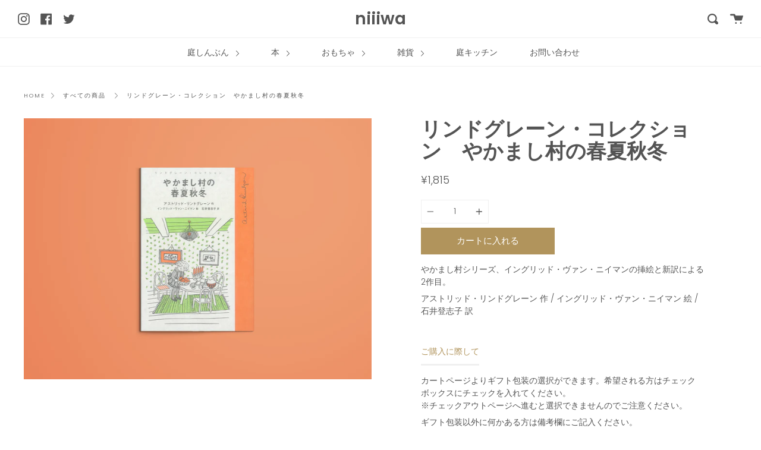

--- FILE ---
content_type: text/javascript
request_url: https://niiiwa.store/cdn/shop/t/20/assets/globo.preorder.data_.min.js?v=97068784671443044671700708733
body_size: 2795
content:
GloboPreorderParams.preorderSettings = {"products":{"6843060519010":{"id":502593,"is_profile":0,"name":"\u7d75\u672c \u30fc\u3053\u3069\u3082\u3068\u8a9e\u308a\u5408\u3046\u9053\u5177\u30fc","products":"{\"type\":\"product\",\"condition\":6843060519010}","excludes":null,"message":"{\"customSetting\":true,\"default\":{\"preorderButton\":\"\\u4e88\\u7d04\\u8cfc\\u5165\",\"aboveMessage\":\"\\u4e88\\u7d04\\u8cfc\\u5165\\u53ef\\u80fd\\u5546\\u54c1\\u3067\\u3059\",\"bellowMessage\":\"2023\\\/5\\\/4\\u5165\\u8377\\u4e88\\u5b9a\\u3002\\u5165\\u8377\\u6b21\\u7b2c\\u767a\\u9001\\u3044\\u305f\\u3057\\u307e\\u3059\\u3002\",\"naMessage\":\"\\u73fe\\u5728\\u8cfc\\u5165\\u3067\\u304d\\u307e\\u305b\\u3093\",\"preorderedItemlabel\":\"\\u4e88\\u7d04\\u8ca9\\u58f2\\u5546\\u54c1\",\"soldoutText\":\"\\u91cd\\u7248\\u4e2d\"}}","start_condition":"[{\"type\":\"date\",\"condition\":\"2023-02-21 21:58:56\",\"isNew\":true},{\"type\":\"stock\",\"condition\":\"outofstock\",\"value\":\"0\"}]","end_condition":null,"countdown":"{\"startCountdown\":false,\"endCountdown\":false}","required_condition":"{\"type\":\"auto\",\"trackQuantity\":true,\"continueSelling\":true,\"showBtn\":\"default\"}","after_finish":"{\"type\":\"auto\",\"condition\":\"continue\",\"showBtn\":\"default\"}","discount_payment":"{\"fullPayment\":{\"enable\":true,\"discountValue\":\"0\",\"discountType\":\"percentage\"},\"partialPayment\":{\"enable\":false,\"value\":\"10\",\"valueType\":\"percentage\",\"discountValue\":\"0\",\"discountType\":\"percentage\"}}","status":1,"updated_at":"2023-05-16T07:42:46.000000Z","selling_plan_ids":[]}},"manual":[{"productIds":[4515286483042,4409589891170,4408385110114,4409553223778,4409028870242,4409561514082,4408706269282,4408342380642,4408340512866,4408343527522,4408369021026,4408422727778,4408422924386,4408670748770,4409481592930,4408324816994,4408329699426,4409608798306,4408968151138,4408658919522,4408800149602,4408506777698,4408323702882,4408295456866,4408295194722,4408296374370,4408318361698,4408324620386,4408293195874,4409590906978,4408325275746,4408416206946,4408337530978,4408312496226,4409309397090,4408306597986,4408328749154,4408535056482,4408298111074,4409023692898,4408349130850,4408114643042,4409330466914,4408324194402,4408363778146],"profile":{"id":4302,"is_profile":1,"name":"\u30af\u30ea\u30b9\u30de\u30b9\u30de\u30fc\u30b1\u30c3\u30c82020","products":"{\"type\":\"menual\",\"condition\":[4515286483042,4409589891170,4408385110114,4409553223778,4409028870242,4409561514082,4408706269282,4408342380642,4408340512866,4408343527522,4408369021026,4408422727778,4408422924386,4408670748770,4409481592930,4408324816994,4408329699426,4409608798306,4408968151138,4408658919522,4408800149602,4408506777698,4408323702882,4408295456866,4408295194722,4408296374370,4408318361698,4408324620386,4408293195874,4409590906978,4408325275746,4408416206946,4408337530978,4408312496226,4409309397090,4408306597986,4408328749154,4408535056482,4408298111074,4409023692898,4408349130850,4408114643042,4409330466914,4408324194402,4408363778146]}","excludes":null,"message":null,"start_condition":"{\"type\":\"quantity\",\"condition\":\"0\"}","end_condition":null,"countdown":"{\"startCountdown\":false,\"endCountdown\":false}","required_condition":"{\"type\":\"auto\",\"trackQuantity\":true,\"continueSelling\":true}","after_finish":null,"discount_payment":"{\"fullPayment\":{\"enable\":true,\"discountValue\":\"0\",\"discountType\":\"percentage\"},\"partialPayment\":{\"enable\":false,\"value\":\"0\",\"valueType\":\"percentage\",\"discountValue\":\"0\",\"discountType\":\"percentage\"}}","status":1,"updated_at":"2020-12-01T08:25:47.000000Z","selling_plan_ids":[]}}]};
GloboPreorderParams.settings = {"messageAboveFontSize":"14","messageBellowFontSize":"14","checkedPreorderBadge":false,"preorderShape":"rectangle","badgeFontFamily":"Alata","badgeFontVariant":"regular","checked":true,"badgeFontSize":"14","badgePosition":"top-right","badgePositionX":"6","badgePositionY":"6","badgeWidth":"75","badgeHeight":"75","colorButton":{"preorderTextColor":"#FFFFFF","preorderHoverTextColor":"#FFFFFF","preorderBackgroundColor":"#F35046","preorderHoverBackgroundColor":"#D61F2C","preorderBorderColor":"#F35046","preorderHoverBorderColor":"#D61F2C"},"colorMessageAbove":{"messageAboveTextColor":"#EE4444","messageAboveBackgoundColor":null},"colorMessageBellow":{"messageBellowTextColor":"#555555","messageBellowBackgoundColor":"#F5F3F3"},"colorNAMessage":{"naMessageTextColor":"#606060","naMessageBackgoundColor":"#FFFFFF","naMessageBorderColor":"#3A3A3A"},"colorBadge":{"badgeTextColor":"#FFFFFF","badgeBackgoundColor":"#F35046"},"cartWarning":{"enabled":true},"fieldsBisForm":[{"id":"selectVariant","title":"Select variant","label":"Select variant","placeholder":"","type":"selectVariant","icon":"CircleChevronDownMinor","requiredMessage":"Required","readOnly":true,"showLabel":false,"required":true,"showRequired":false},{"id":"email","title":"Email","label":"Email","placeholder":"Enter your email address","type":"email","icon":"EmailMajor","requiredMessage":"Required","invalidMessage":"Invalid email","readOnly":true,"showLabel":false,"required":true,"showRequired":false},{"id":"phone","title":"Phone","label":"Phone number","placeholder":"Phone number","icon":"PhoneMajor","type":"phone","showLabel":false,"readOnly":true,"requiredMessage":"Required","invalidMessage":"Phone invalid","required":true,"showRequired":false,"hidden":true,"validateIntlPhone":true}],"customCss":"","checkedBackInStock":false,"quickviewSupport":true,"partialPayment":true,"applyDiscount":true,"paymentDiscount":true,"removeBranding":true,"customTimezone":true};
GloboPreorderParams.translation = {"default":{"preorderText":"\u4e88\u7d04\u30fb\u8cfc\u5165\u3059\u308b","messageAboveText":"\u5728\u5eab\u5207\u308c","messageBellowText":"\u3054\u6ce8\u6587\u3092\u3044\u305f\u3060\u3044\u3066\u304b\u3089\u6700\u59272\u9031\u9593\u4ee5\u5185\u306b\u767a\u9001\u3044\u305f\u3057\u307e\u3059\u3002","naMessageText":"Unavailable","preorderLimitMessage":"Only :stock items left in stock","outOfStockMessage":"Inventory level is :stock. It is less than you are trying to purchase. Some of the items will be pre-ordered. Continue?","labelCountdownStart":"Pre-order starting in","labelCountdownEnd":"Pre-Order ending in","labelCountdownDays":"Days","labelCountdownHours":"Hours","labelCountdownMinutes":"Minutes","labelCountdownSeconds":"Second","preorderBadge":"Pre-order","preorderedItemlabel":"Pre-order item","cartWarningTitle":"\u30ab\u30fc\u30c8\u306b\u306f\u4e88\u7d04\u5546\u54c1\u304c\u542b\u307e\u308c\u307e\u3059\u3002","cartWarningContent":"\u5728\u5eab\u304c\u3042\u308b\u5546\u54c1\u3082\u4e88\u7d04\u5546\u54c1\u3068\u540c\u6642\u3067\u306e\u767a\u9001\u3068\u306a\u308a\u307e\u3059\u3002\u3054\u4e86\u627f\u304f\u3060\u3055\u3044\u3002","cartWarningCheckboxLabel":"\u4eca\u5f8c\u3053\u308c\u3092\u8868\u793a\u3057\u306a\u3044\u3002","partialPaymentLabel":"Payment option","partialPaymentOptionFull":"Full payment","partialPaymentOptionPart":"Partial payment","preorderPrice":"Pre-order price","partialPaymentTitle":"Prepaid amount for {{product.title}} ({{variant.title}})","comingSoonText":"Coming soon","soldoutText":"Sold out","preorderLabel":"Pre-order","preorderContactLink":"Reach out for more information \u2192","cartWarningLimitMessage":"There are still :stock pre-order items that can be added to the cart","cartWarningEndLimitMessage":"The number of products that can be pre-ordered has reached the limit","cartWarningAlertMessage":"There are still :stock pre-order items that can be added to the cart. You can purchase up to :max products","bisTextButton":"Email me when available","bisTitleForm":"Email me when available","bisHeaderContent":"Register your email address below to receive an email as soon as this becomes available again","bisPlaceHolderEmail":"Enter your email","bisSubscribeTextButton":"SUBSCRIBE","bisFooterContent":"We will send you an email once the product becomes available. Your email address will not be shared with anyone else","bisSubscribeSuccess":"Your notification has been registered","bisSubscribeFail":"The email address you entered is invalid","bisSubscribeRegistered":"Your email address is registered on this product","bisSubscribeRequired":"The email address is required","bisPhoneRegistered":"Your phone is registered on this product","bisEmailAlertTitle":"Email","bisSmsAlertTitle":"SMS","selectVariantLabelBisForm":"Select variant","selectVariantPlaceholderBisForm":null,"selectVariantRequiredBisForm":"Required","emailLabelBisForm":"Email","emailPlaceholderBisForm":"Enter your email","emailRequiredBisForm":"The email address is required","emailInvalidBisForm":"The email address you entered is invalid","phoneLabelBisForm":"Phone number","phonePlaceholderBisForm":"Phone number","phoneRequiredBisForm":"Required"}};
GloboPreorderParams.thirdPartyIntegration = {"eventGGAnalytics":{"preorder":{"enableFunction":false,"eventCategory":":product_type (Globo Pre-order)","eventAction":"Added pre-order product","eventLabel":"Add event pre-order"},"backinstock":{"enableFunction":false,"eventCategory":":product_type (Globo Pre-order)","eventAction":"Subscribed back in stock product","eventLabel":"Add event back in stock"}}};
GloboPreorderParams.defaultSetting = {"messageAboveFontSize":"14","messageBellowFontSize":"14","checkedPreorderBadge":false,"preorderShape":"rectangle","badgeFontFamily":"Alata","badgeFontVariant":"regular","checked":false,"badgeFontSize":"14","badgePosition":"top-right","badgePositionX":"6","badgePositionY":"6","badgeWidth":"75","badgeHeight":"75","colorButton":{"preorderTextColor":"#FFFFFF","preorderHoverTextColor":"#FFFFFF","preorderBackgroundColor":"#F35046","preorderHoverBackgroundColor":"#D61F2C","preorderBorderColor":"#F35046","preorderHoverBorderColor":"#D61F2C"},"colorMessageAbove":{"messageAboveTextColor":"#EE4444","messageAboveBackgoundColor":null},"colorMessageBellow":{"messageBellowTextColor":"#555555","messageBellowBackgoundColor":"#F5F3F3"},"alignMessage":{"messageAbove":"left","messageBellow":"left","limitMessage":"left"},"fontsizeMessage":{"limitMessage":"14"},"colorNAMessage":{"naMessageTextColor":"#606060","naMessageBackgoundColor":"#FFFFFF","naMessageBorderColor":"#3A3A3A"},"colorComingSoonButton":{"comingSoonBtnTextColor":"#606060","comingSoonBtnBackgoundColor":"#FFFFFF","comingSoonBtnBorderColor":"#3A3A3A"},"colorLimitMessage":{"limitMessageTextColor":"#000","limitMessageBackgroundColor":"#fdf7e3","limitMessageBorderColor":"#eec200"},"colorBadge":{"badgeTextColor":"#FFFFFF","badgeBackgoundColor":"#F35046"},"cartWarning":{"enabled":false},"colorBisButton":{"bisTextColor":"#FFFFFF","bisHoverTextColor":"#FFFFFF","bisBackgroundColor":"#529dbd","bisHoverBackgroundColor":"#387e90","bisBorderColor":"#529dbd","bisHoverBorderColor":"#387e90"},"colorScButton":{"scTextColor":"#FFFFFF","scHoverTextColor":"#FFFFFF","scBackgroundColor":"#64c264","scHoverBackgroundColor":"#25a825","scBorderColor":"#64c264","scHoverBorderColor":"#25a825"},"customBisForm":{"display":"button","bisFontSize":"16","scFontSize":"16"},"bisDeliveryPolicy":{"autoSendCustomer":false,"notificationRate":"1","notificationOrder":"asc","deliveryInterval":"1","minimumQuantity":"1","hideProduct":{"tags":[],"collections":[]}},"bisActivityUpdates":{"autoSendAdmin":false,"quantityThreshold":"1"},"enableDeliveryPolicy":"auto","bisProductSelling":"stop","hiddenLogoBis":false,"hiddenHeaderBis":false,"hiddenHeaderDescriptionBis":false,"hiddenProductInfor":false,"hiddenProductImage":false,"hiddenProductPrice":false,"hiddenFooterBis":false,"shippingPartialPayment":{"defaultShippingFee":"default","titleShippingFee":"Pre-order Shipping","conditionShippingFee":[{"from":"0","to":"","fee":""}]},"contactUs":false,"activeContactUs":false,"order":{"tag":"pre-order"},"collection":{"showBadgeOnly":"firstPreorder","showPreorderBtn":true,"showMessages":false,"showPaymentOption":false},"timezone":"store","aliasFromEmail":"","aliasFormName":"","aliasReplyEmail":"","fieldsBisForm":[{"id":"selectVariant","title":"Select variant","label":"Select variant","placeholder":"","type":"selectVariant","icon":"CircleChevronDownMinor","requiredMessage":"Required","readOnly":true,"showLabel":false,"required":true,"showRequired":false},{"id":"email","title":"Email","label":"Email","placeholder":"Enter your email address","type":"email","icon":"EmailMajor","requiredMessage":"Required","invalidMessage":"Invalid email","readOnly":true,"showLabel":false,"required":true,"showRequired":false},{"id":"phone","title":"Phone","label":"Phone number","placeholder":"Phone number","icon":"PhoneMajor","type":"phone","showLabel":false,"readOnly":true,"requiredMessage":"Required","invalidMessage":"Phone invalid","required":true,"showRequired":false,"hidden":true,"validateIntlPhone":true}],"cart":{"showLineItem":false,"contactSubject":"Pre-order information","lineItemBackgroundColor":"#c7ebfe","lineItemBorderColor":"#0788ca","lineItemTextColor":"#2e2a39b3","lineItemIconColor":"#0788ca","lineItemFontSize":"14","lineItemFontWeight":"400"},"preorderLabel":{"enabled":false,"labelTextColor":"#fff","labelBackgroundColor":"#334fb4","labelBorderColor":"#334fb4","labelFontSize":"14","labelFontWeight":"400"},"colorAlertButton":{"alertTextColor":"#fff","alertBackgroundColor":"#64c264"},"alertButton":{"fontSize":"14","fontWeight":"400"},"comingSoonBtn":false,"showBisSms":true,"showBisEmail":true,"showBisSelectOption":false,"bisCustomerRegistered":{"enable":false,"sendTo":""},"autoSendEmail":true,"autoSendSms":true};
GloboPreorderParams.defaultTranslation = {"default":{"preorderText":"Pre Order","messageAboveText":"Don't miss out - Grab yours now before we sell out again!","messageBellowText":"We will fulfill the item as soon as it becomes available","naMessageText":"Not available for Pre order","comingSoonText":"Coming soon","soldoutText":"Sold out","preorderLimitMessage":"Only :stock items left in stock","outOfStockMessage":"Inventory level is :stock.It is less than you are trying to purchase. Some of the items will be pre-ordered. Continue?","labelCountdownStart":"Coming soon","labelCountdownEnd":"Pre-Order ending in","labelCountdownDays":"Days","labelCountdownHours":"Hours","labelCountdownMinutes":"Minutes","labelCountdownSeconds":"Second","preorderBadge":"Pre Order","preorderLabel":"Pre-order","preorderedItemlabel":"Pre-order item","preorderContactLink":"Reach out for more information \u2192","cartWarningTitle":"Warning => you have pre-order and in-stock in the same cart","cartWarningContent":"Shipment of your in-stock items may be delayed until your pre-order item is ready for shipping.","cartWarningCheckboxLabel":"Don't show this again","partialPaymentLabel":"Payment option","partialPaymentOptionFull":"Full Payment","partialPaymentOptionPart":"Partial Payment","preorderPrice":"PreOrder Price","partialPaymentTitle":"Prepaid amount for {{product.title}} ({{variant.title}})","cartWarningLimitMessage":"There are still :stock pre-order items that can be added to the cart","cartWarningEndLimitMessage":"The number of products that can be pre-ordered has reached the limit","cartWarningAlertMessage":"There are still :stock pre-order items that can be added to the cart. You can purchase up to :max products","bisTextButton":"Email me when available","bisTitleForm":"Email me when available","bisHeaderContent":"Register your email address below to receive an email as soon as this becomes available again","bisPlaceHolderEmail":"Enter your email","bisSubscribeTextButton":"SUBSCRIBE","bisFooterContent":"We will send you an email once the product becomes available. Your email address will not be shared with anyone else","bisSubscribeSuccess":"Your notification has been registered","bisSubscribeFail":"The email address you entered is invalid","bisSubscribeRegistered":"Your email address is registered on this product","bisSubscribeRequired":"The email address is required","bisPhoneRegistered":"Your phone is registered on this product","bisEmailAlertTitle":"Email","bisSmsAlertTitle":"SMS","partialPaymentSaveLavel":"Save"}};